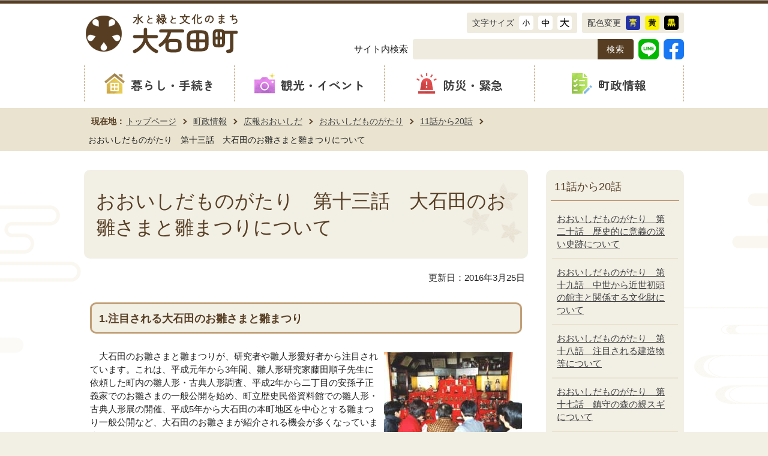

--- FILE ---
content_type: text/html
request_url: https://www.town.oishida.yamagata.jp/chousei/kouhou/oishidastory/oishidastory11-20/200103-01.html
body_size: 24960
content:
<?xml version="1.0" encoding="UTF-8"?>
<!DOCTYPE html PUBLIC "-//W3C//DTD XHTML 1.0 Transitional//EN" "http://www.w3.org/TR/xhtml1/DTD/xhtml1-transitional.dtd">
<html lang="ja" xml:lang="ja"  xmlns="http://www.w3.org/1999/xhtml">
<head>
<meta http-equiv="content-type" content="text/html; charset=UTF-8" />
<meta http-equiv="content-language" content="ja" />
<meta http-equiv="Content-Style-Type" content="text/css" />
<meta http-equiv="Content-Script-Type" content="text/javascript" />
<meta name="Author" content="Oishida Town" />




<meta name="viewport" content="width=device-width, initial-scale=1.0, minimum-scale=1.0, maximum-scale=1.0" />
<link href="/css/o_style_main.css" media="all" rel="stylesheet" type="text/css" id="style_main" />
<link href="/css/o_style_base.css" media="screen and (min-width: 771px)" rel="stylesheet" type="text/css" />
<link href="/css/o_smph_base.css" media="screen and (max-width: 770px)" rel="stylesheet" type="text/css" />
<link href="/css/o_style_base.css" media="print" rel="stylesheet" type="text/css" />
<link href="/css/style_print.css" media="print" rel="stylesheet" type="text/css" />
<link href="/css/o_style_base.css" media="print" rel="stylesheet" type="text/css" />
<link href="/css/style.wysiwyg.css" media="all" rel="stylesheet" type="text/css" />
<link rel="stylesheet" type="text/css" media="all" href="/css/style.tableconverter.css" />



<title>おおいしだものがたり　第十三話　大石田のお雛さまと雛まつりについて：大石田町公式ウェブサイト</title>

<script type="text/javascript" src="/js/jquery-3.6.0.min.js"></script>
<script type="text/javascript" src="/js/jquery.cookie.js"></script>
<script type="text/javascript" src="/js/chgstyle.js"></script>
<script type="text/javascript" src="/js/slidetoggle.js"></script>
<script type="text/javascript" src="/js/toggle.pagetop.js"></script>
<script type="text/javascript" src="/js/megamenu.js"></script>
<script type="text/javascript" src="/js/jquery.zoomsight-launch.js"></script>

<!-- googleアナリティクス -->
<script>
<!--
  (function(i,s,o,g,r,a,m){i['GoogleAnalyticsObject']=r;i[r]=i[r]||function(){
  (i[r].q=i[r].q||[]).push(arguments)},i[r].l=1*new Date();a=s.createElement(o),
  m=s.getElementsByTagName(o)[0];a.async=1;a.src=g;m.parentNode.insertBefore(a,m)
  })(window,document,'script','//www.google-analytics.com/analytics.js','ga');

  ga('create', 'UA-75013648-1', 'auto');
  ga('send', 'pageview');
-->
</script>
<!-- Google Tag Manager -->
<script>
// <![CDATA[
(function(w,d,s,l,i){w[l]=w[l]||[];w[l].push({'gtm.start':
new Date().getTime(),event:'gtm.js'});var f=d.getElementsByTagName(s)[0],
j=d.createElement(s),dl=l!='dataLayer'?'&l='+l:'';j.async=true;j.src=
'https://www.googletagmanager.com/gtm.js?id='+i+dl;f.parentNode.insertBefore(j,f);
})(window,document,'script','dataLayer','GTM-W4NBTNP');
// ]]>
</script>
<!-- End Google Tag Manager -->

<!-- お気に入り -->
<script src="/js/mymenu.js" type="text/javascript"></script>
<script src="/js/mymenu2.js" type="text/javascript"></script>






</head>
<body id="base">

<!-- Google Tag Manager (noscript) -->
<noscript><iframe src="https://www.googletagmanager.com/ns.html?id=GTM-W4NBTNP" height="0" width="0" style="display:none;visibility:hidden"></iframe></noscript>
<!-- End Google Tag Manager (noscript) -->
<!-- scs_jyogai_start -->
<noscript>
<p class="jsmessage">大石田町ホームページではJavaScriptを使用しています。JavaScriptの使用を有効にしていない場合は、一部の機能が正確に動作しない恐れがあります。<br />お手数ですがJavaScriptの使用を有効にしてください。</p>
</noscript>
<div class="blockjump"><a name="PTOP" id="PTOP"><img src="/images/spacer.gif" alt="このページの先頭です" width="1" height="1" /></a><img src="/images/spacer.gif" alt="サイトメニューここから" width="1" height="1" /></div>
<div id="blockskip">
<script type="text/javascript">
// <![CDATA[ 
$(function(){
	$("#blockskip a").focus(function(){
		$(this).parent()
			.animate(
				{
					height: '1.5em'
				},{
					duration: 'fast'
				}
			)
			.addClass("show");
	});
	$("#blockskip a")
		.blur(function(){
		$(this).parent()
			.animate(
				{
					height: '1px'
				},{
					duration: 'fast',
					complete: function(){
						$(this).removeClass("show");
					}
				}
			)
	});
});
// ]]>
</script>
<a href="#CONT">このページの本文へ移動</a>
</div>
<!-- scs_jyogai_end -->

<div class="baseall">

<!-- ▼ヘッダーここから▼ -->
<div id="h0bgwrap">
<div class="h0wrap clearfix">
<div id="h0left2">
<h1><a href="/index.html"><img alt="大石田町ロゴ画像" width="260" height="70" src="/images/c_title.png" /></a></h1>
</div>
<a class="navi-btn" href="#head-r">メニューを開く</a>
<div id="head-r" class="head-r clearfix">
<div id="h0top">
<div id="h0honyaku">
<div id="google_translate_element"></div>
<script type="text/javascript">
// <![CDATA[ 
function googleTranslateElementInit() {
	new google.translate.TranslateElement({pageLanguage: 'ja', layout: google.translate.TranslateElement.InlineLayout.SIMPLE, gaTrack: true, gaId: 'UA-75013648-1'}, 'google_translate_element');
}
// ]]>
</script>
<script type="text/javascript" src="https://translate.google.com/translate_a/element.js?cb=googleTranslateElementInit"></script>
</div>
<ul class="headlist1">
<li><p><a href="#PTOP" onClick="return ChgFontSize(0);" title="標準に戻す">文字サイズ</a></p></li>
<li><a href="#PTOP" onClick="return ChgFontSize(3);" title="小さくする"><img src="/images/h_btn_moji_sho.png" alt="小" width="24" height="24" /></a></li>
<li><a href="#PTOP" onClick="return ChgFontSize(2);" title="標準"><img src="/images/h_btn_moji_chu.png" alt="中" width="24" height="24" /></a></li>
<li><a href="#PTOP" onClick="return ChgFontSize(1);" title="大きくする"><img src="/images/h_btn_moji_dai.png" alt="大" width="24" height="24" /></a></li>
</ul>
<ul class="headlist2">
<li><a href="#PTOP" onClick="return ChgStyle(0);" title="標準に戻す"><p>配色変更</p></a></li>
<li><a href="#PTOP" onClick="return ChgStyle(1);" title="青色背景、文字が黄色"><img src="/images/h_btn_color_a.png" alt="青色背景に文字が黄色" width="24" height="24" /></a></li>
<li><a href="#PTOP" onClick="return ChgStyle(2);" title="黄色背景、文字が黒色"><img src="/images/h_btn_color_b.png" alt="黄色背景に文字が黒色" width="24" height="24" /></a></li>
<li><a href="#PTOP" onClick="return ChgStyle(3);" title="黒色背景、文字が黄色"><img src="/images/h_btn_color_c.png" alt="黒色背景に文字が黄色" width="24" height="24" /></a></li>
</ul>
</div>
<div id="h0search" class="clearfix">
<div class="search-wp">
<span>サイト内検索</span>
<form method="get" action="https://www.google.com">
<div class="search-box_con">
<img src="/images/spacer.gif" alt="サイト検索：キーワードを入力してください。" width="0" height="0" />
<div class="search_txt_box_con"><input type="text" name="q" size="23" maxlength="255" value="" title="検索" /></div>
<div class="search_submit_con"><input type="submit" name="btnG" value="検索" /></div>
<input name="cx" type="hidden" value="011553771087795670826:0xgkgxjv-ps" />
<!-- <input type="hidden" name="cof" value="FORID:9" /> -->
<input type="hidden" name="ie" value="UTF-8" />
<input type="hidden" name="oe" value="UTF-8" />
<input type="hidden" name="whence" value="0" />
</div>
</form>
</div>
<div class="sns">
<a href="https://liff.line.me/1645278921-kWRPP32q/?accountId=965wqcnk" target="_brank"><img src="/images/line.png" width="34" height="34" alt="大石田町公式LINE" /></a>
<a href="https://www.facebook.com/town.oishida/" target="_brank"><img src="/images/fb.png" width="34" height="34" alt="石田町公式facebook" /></a>
</div>
</div>
<!--▽グローバルナビ▽-->
<div id="gnb" class="clearfix">
<ul class="gnavi">
<li class="navi1 menu-item-has-children">
<a href="/life/index.html"><img src="/images/gnb01.png" width="34" height="34" alt="暮らし・手続きアイコン" /><span class="font-zenmaru-b">暮らし・手続き</span></a>
<div class="sub" id="gnavi01">
<ul class="sub-menu">
<li class="dropmenu-box"><a href="/life/snow/index.html">雪に関すること</a></li>
<li class="dropmenu-box"><a href="/life/kinchisuipro/index.html">緊急治水対策プロジェクト</a></li>
<li class="dropmenu-box"><a href="/life/jyuutaku/akiyabank/index.html">住宅・空き家バンク</a></li>
<li class="dropmenu-box"><a href="/life/ijuteiju/index.html">移住・定住支援</a></li>
<li class="dropmenu-box"><a href="/life/kekkokosodatekyouiku/index.html">結婚・子育て・教育</a></li>
<li class="dropmenu-box"><a href="/life/fukushikenkou/index.html">福祉・健康</a></li>
<li class="dropmenu-box"><a href="/life/gomikankyoupet/index.html">ごみ・安全・ペット・エネルギー</a></li>
<li class="dropmenu-box"><a href="/life/kosekijuumin/index.html">戸籍・住民・年金</a></li>
<li class="dropmenu-box"><a href="/life/zeikin/index.html">税金</a></li>
<li class="dropmenu-box"><a href="/life/gakushuusports/index.html">生涯学習・スポーツ</a></li>
<li class="dropmenu-box"><a href="/life/shisetu/index.html">施設案内</a></li>
<li class="dropmenu-box"><a href="/life/nougyou/index.html">農業・林業</a></li>
<li class="dropmenu-box"><a href="/life/hojo/index.html">各種補助制度</a></li>
<li class="dropmenu-box"><a href="/life/kiseijyoho/index.html">規制情報</a></li>
<li class="dropmenu-box"><a href="/life/osirase/index.html">各種お知らせ</a></li>
<li class="dropmenu-box"><a href="/life/iza/index.html">いざという時</a></li>
<li class="dropmenu-box"><a href="/life/komarigoto/index.html">困りごと</a></li>
<li class="dropmenu-box"><a href="/life/link/index.html">リンク集</a></li>
</ul>
</div>
</li>
<li class="navi2 menu-item-has-children">
<a href="/kankou/index.html"><img src="/images/gnb02.png" width="34" height="34" alt="観光・イベントアイコン" /><span class="font-zenmaru-b">観光・イベント</span></a>
<div class="sub" id="gnavi02">
<ul class="sub-menu">
<li class="dropmenu-box"><a href="/life/gakushuusports/rekishiminzoku/index.html">歴史民俗資料館</a></li>
<li class="dropmenu-box"><a href="/kankou/kankoprmovie.html">大石田町観光PR動画</a></li>
<li class="dropmenu-box"><a href="/kankou/200618syokokapanhu.html">各種観光パンフレット</a></li>
<li class="dropmenu-box"><a href="/kankou/kurokaru200306.html">クロスカルチャープラザ「桂桜会館」</a></li>
<li class="dropmenu-box"><a href="/kankou/ootakaneyama.html">やまがた百名山「大高根山」</a></li>
<li class="dropmenu-box"><a href="/kankou/matsuri/index.html">まつり</a></li>
<li class="dropmenu-box"><a href="/kankou/sobakaidou/index.html">大石田そば街道</a></li>
<li class="dropmenu-box"><a href="/kankou/koenokura/index.html">KOE no KURA</a></li>
<li class="dropmenu-box"><a href="/kankou/otodoke/index.html">お届け大石田</a></li>
<li class="dropmenu-box"><a href="/kankou/suika/index.html">スイカオーナー</a></li>
<li class="dropmenu-box"><a href="/kankou/spa.html">温泉と宿泊</a></li>
<li class="dropmenu-box"><a href="/kankou/trafic.html">大石田町に行くには？</a></li>
<li class="dropmenu-box"><a href="/kankou/gide.html">観光ボランティアガイド「虹の町案内人」</a></li>
<li class="dropmenu-box"><a href="/kankou/hanami.html">大石田町　お花見マップ</a></li>
<li class="dropmenu-box"><a href="/kankou/sekihi01.html">歌枕を巡る1</a></li>
<li class="dropmenu-box"><a href="/kankou/sekihi02.html">歌枕を巡る2</a></li>
<li class="dropmenu-box"><a href="/kankou/shiseki01.html">史跡を巡る</a></li>
<li class="dropmenu-box"><a href="/kankou/shizen.html">自然を満喫する</a></li>
</ul>
</div>
</li>
<li class="navi3 menu-item-has-children">
<a href="/life/iza/index.html"><img src="/images/gnb03.png" width="34" height="34" alt="防災・緊急アイコン" /><span class="font-zenmaru-b">防災・緊急</span></a>
<div class="sub" id="gnavi03">
<ul class="sub-menu">
<li class="dropmenu-box"><a href="/life/iza/bouinfolink.html">防災情報リンク集</a></li>
<li class="dropmenu-box"><a href="/life/iza/mytimeline.html">わが家の避難行動計画「マイ・タイムライン」を作りませんか</a></li>
<li class="dropmenu-box"><a href="/life/iza/r3_hinan_guide.html">避難情報に関するガイドラインが改定されます</a></li>
<li class="dropmenu-box"><a href="/life/iza/lineinfo.html">大石田町公式LINEアカウントを開設しました</a></li>
<li class="dropmenu-box"><a href="/life/iza/bousaidial.html">防災放送確認ダイヤルを開設しました</a></li>
<li class="dropmenu-box"><a href="/life/iza/kenkouiryou/index.html">医療・健康</a></li>
<li class="dropmenu-box"><a href="/life/iza/bousaimap/index.html">防災マップ・避難所</a></li>
<li class="dropmenu-box"><a href="/life/iza/koudou20170502.html">弾道ミサイル落下時の行動等について</a></li>
<li class="dropmenu-box"><a href="http://www.pref.yamagata.jp/bosai/index.html" target="_brank">こちら防災やまがた！</a></li>
</ul>
</div>
</li>
<li class="navi4 menu-item-has-children">
<a href="/chousei/index.html"><img src="/images/gnb04.png" width="34" height="34" alt="町政情報アイコン" /><span class="font-zenmaru-b">町政情報</span></a>
<div class="sub" id="gnavi04">
<ul class="sub-menu">
<li class="dropmenu-box"><a href="/chousei/nyuusatsu/index.html">入札・契約</a></li>
<li class="dropmenu-box"><a href="/chousei/oishida/index.html">大石田町について</a></li>
<li class="dropmenu-box"><a href="/chousei/chouchou/index.html">町長室から</a></li>
<li class="dropmenu-box"><a href="/chousei/tihousousei/index.html">地方創生</a></li>
<li class="dropmenu-box"><a href="/chousei/saiyo/index.html">職員採用</a></li>
<li class="dropmenu-box"><a href="/chousei/kouryucenter/index.html">大石田町町民交流センター</a></li>
<li class="dropmenu-box"><a href="/chousei/furusato/index.html">ふるさと納税</a></li>
<li class="dropmenu-box"><a href="/chousei/chousei/index.html">町議会</a></li>
<li class="dropmenu-box"><a href="/chousei/jyouhou/index.html">情報公開</a></li>
<li class="dropmenu-box"><a href="/chousei/senkan/index.html">選挙管理委員会</a></li>
<li class="dropmenu-box"><a href="/chousei/nougyou/index.html">農業委員会</a></li>
<li class="dropmenu-box"><a href="/chousei/fukushi/index.html">福祉</a></li>
<li class="dropmenu-box"><a href="/chousei/kankyo/index.html">環境</a></li>
<li class="dropmenu-box"><a href="/chousei/chousa/index.html">各種行政調査の公表</a></li>
<li class="dropmenu-box"><a href="/chousei/keikaku/index.html">各種計画</a></li>
<li class="dropmenu-box"><a href="/chousei/koubai/index.html">各種公売</a></li>
<li class="dropmenu-box"><a href="/chousei/reiki/index.html">大石田町例規集</a></li>
<li class="dropmenu-box"><a href="/chousei/syuhyoumei/index.html">首長表明</a></li>
<li class="dropmenu-box"><a href="/chousei/kouhou/index.html">広報おおいしだ</a></li>
<li class="dropmenu-box"><a href="/chousei/oshiraseban/index.html">お知らせ版</a></li>
<li class="dropmenu-box"><a href="/chousei/kansa.html">監査</a></li>
</ul>
</div>
</li>
</ul>
<div class="guidance"><img alt="サイトメニューここまで" height="1" src="/images/spacer.gif" width="1" /></div>
</div>
<!--△グローバルナビ△-->
</div><!-- /div head-r -->
</div><!-- /div h0wrap -->
</div><!-- /div h0bgwrap -->

<hr />

<!--▽パンくずナビ▽-->
<div class="pankuzu">
<ul class="clearfix">
<li class="pk-top">現在地：</li>
<li><a href="/index.html">トップページ</a></li>
<li><a href="../../../index.html">町政情報</a></li>
<li><a href="../../index.html">広報おおいしだ</a></li>
<li><a href="../index.html">おおいしだものがたり</a></li>
<li><a href="./index.html">11話から20話</a></li>
<li class="pk-thispage">おおいしだものがたり　第十三話　大石田のお雛さまと雛まつりについて</li>
</ul>
</div>
<!--△パンくずナビ△-->
<!-- ▲ヘッダーここまで▲ -->

<hr />

<div class="wrap clearfix">

<!-- ▼メインコンテンツここから▼ -->
<div id="main">
<div class="guidance"><a name="CONT" id="CONT"><img src="/images/spacer.gif" alt="本文ここから" width="1" height="1" /></a></div>
<!-- scs_jyogai_end -->




<div class="h1bg"><div><h1>おおいしだものがたり　第十三話　大石田のお雛さまと雛まつりについて</h1></div></div>




<div class="update clearfix"><p>更新日：2016年3月25日</p></div>




<div class="h2bg"><div><h2>1.注目される大石田のお雛さまと雛まつり</h2></div></div>
<div class="img-area-r">
<p class="imglink-txt-right"><img src="200103-01.images/02.jpg" width="230" height="161" alt="大石田雛まつり画像" /></p>
<p>　大石田のお雛さまと雛まつりが、研究者や雛人形愛好者から注目されています。これは、平成元年から3年間、雛人形研究家藤田順子先生に依頼した町内の雛人形・古典人形調査、平成2年から二丁目の安孫子正義家でのお雛さまの一般公開を始め、町立歴史民俗資料館での雛人形・古典人形展の開催、平成5年から大石田の本町地区を中心とする雛まつり一般公開など、大石田のお雛さまが紹介される機会が多くなっています。</p>
</div>
<p>　また、雛人形研究家が大石田のお雛さまを紹介した本も多数出版され、その中でも藤田順子先生が、「雛の隠れ里　大石田」として全国紹介され、注目されています。</p>
<div class="h2bg"><div><h2>2.文化庁が文化財愛護のため大石田の雛まつり行事を研究委嘱</h2></div></div>
<p>　大石田の本町地区を中心とする大石田の雛まつりを対象として、文化庁から文化財愛護活動推進方策の研究委嘱が大石田雛まつり保存会にありました。<br /> 　このことは、日本で最初のことであり、文化庁が大石田のお雛さまと雛まつりに対して注目し、伝統行事としての雛まつりをどう継承していくか、ということについて、大石田を全国のモデルケースとして研究委嘱したものです。これは大変名誉なことで、国が大石田の雛まつりの大事さを認めたことになります。</p>









<div class="contact">
<div class="contact-title"><h2>お問い合わせ</h2></div>

<div class="contact-main">
<p>総務課　総務グループ<br />
〒999-4112　山形県北村山郡大石田町緑町1番地<br />
電話：0237-35-2111　ファックス：0237-35-2118</p>
<p class="contact-email"><a class="innerLink" href="mailto:somu@town.oishida.yamagata.jp">このページの作成担当にメールを送る</a></p>
</div>


</div>



<!-- scs_jyogai_start -->
<div class="guidance"><img src="/images/spacer.gif" alt="本文ここまで" width="1" height="1" /></div>
<!-- scs_jyogai_end -->
<!-- scs_jyogai_start -->
<!-- <div class="tothispage clearfix"><div><a href="#PTOP">このページの上へ戻る</a></div></div> -->
<!-- scs_jyogai_end -->
</div><!-- /div main -->
<!-- ▲メインコンテンツここまで▲ -->
<hr />
<!-- ▼サブナビゲーションここから▼ -->
<div id="localnavi">
<!-- scs_jyogai_start -->
<div class="guidance"><img src="/images/spacer.gif" alt="サブナビゲーションここから" width="1" height="1" /></div>






<div id="losubnavi">
<h2><span>11話から20話</span></h2>
<ul>
<li><a href="/chousei/kouhou/oishidastory/oishidastory11-20/200111-01.html"><span class="sblock">おおいしだものがたり　第二十話　歴史的に意義の深い史跡について</span></a></li>
<li><a href="/chousei/kouhou/oishidastory/oishidastory11-20/200110-01.html"><span class="sblock">おおいしだものがたり　第十九話　中世から近世初頭の館主と関係する文化財について</span></a></li>
<li><a href="/chousei/kouhou/oishidastory/oishidastory11-20/200109-01.html"><span class="sblock">おおいしだものがたり　第十八話　注目される建造物等について</span></a></li>
<li><a href="/chousei/kouhou/oishidastory/oishidastory11-20/200108-01.html"><span class="sblock">おおいしだものがたり　第十七話　鎮守の森の親スギについて</span></a></li>
<li><a href="/chousei/kouhou/oishidastory/oishidastory11-20/200107-01.html"><span class="sblock">おおいしだものがたり　第十六話　たいへん珍しい町内の天然記念物について</span></a></li>
<li><a href="/chousei/kouhou/oishidastory/oishidastory11-20/200106-01.html"><span class="sblock">おおいしだものがたり　第十五話　黒滝向川寺境内の天然記念物について</span></a></li>
<li><a href="/chousei/kouhou/oishidastory/oishidastory11-20/200104-02.html"><span class="sblock">おおいしだものがたり　第十四話　大石田町指定天然記念物　ギフチョウ及びヒメギフチョウの保護について</span></a></li>
<li><a href="/chousei/kouhou/oishidastory/oishidastory11-20/200104-01.html"><span class="sblock">おおいしだものがたり　第十四話　大石田町指定天然記念物　ギフチョウ及びヒメギフチョウの保護について</span></a></li>
<li><a href="/chousei/kouhou/oishidastory/oishidastory11-20/200103-02.html"><span class="sblock">おおいしだものがたり　第十三話　大石田のお雛さまと雛まつりについて</span></a></li>
<li><span class="sblock">おおいしだものがたり　第十三話　大石田のお雛さまと雛まつりについて</span></li>
<li><a href="/chousei/kouhou/oishidastory/oishidastory11-20/200102-02.html"><span class="sblock">おおいしだものがたり　第十二話　美しいまち・大石田　全国初の美しい景観を登録</span></a></li>
<li><a href="/chousei/kouhou/oishidastory/oishidastory11-20/200102-01.html"><span class="sblock">おおいしだものがたり　第十二話　美しいまち・大石田　全国初の美しい景観を登録</span></a></li>
<li><a href="/chousei/kouhou/oishidastory/oishidastory11-20/200101-02.html"><span class="sblock">おおいしだものがたり　第十一話　歌人齋藤茂吉と大石田</span></a></li>
<li><a href="/chousei/kouhou/oishidastory/oishidastory11-20/200101-01.html"><span class="sblock">おおいしだものがたり　第十一話　歌人齋藤茂吉と大石田</span></a></li>
</ul>
</div>






<div id="lobookmark">
<h2><span>お気に入り</span></h2>
<div id="tmp_mymenu">
<div id="tmp_mymenu_cnt">
<div id="tmp_mymenu_list">
<p>マイメニューの機能は、JavaScriptが無効なため使用できません。ご利用になるには、JavaScriptを有効にしてください。</p></div>
<div id="tmp_mymenu_status"></div>
</div>
</div>
<div class="okini"><a href="/homepage/okiniiri.html">登録ページを編集する</a></div>
</div>













<p class="lojoho"><a href="/homepage/mitsukaranai.html">情報が見つからないときは</a></p>






<div class="guidance"><img src="/images/spacer.gif" alt="サブナビゲーションここまで" width="1" height="1" /></div>
<!-- scs_jyogai_end -->
</div><!-- /div localnavi -->
<!-- ▲サブナビゲーションここまで▲ -->
</div><!-- /div wrap -->






<hr />

<!-- ▼フッターここから▼ -->
<div class="newpara guidance"><img src="/images/spacer.gif" alt="以下フッターです。" width="1" height="1" /></div>
<div class="page-top">
<a href="#PTOP"><img src="/images/foot_pagetop.png" alt="ページの先頭へ戻る" width="80" height="80" /></a>
</div>
<div class="foot3bg">
<div class="foot2wp clearfix">
<ul class="footlist clearfix">
<li><a href="/homepage/index.html">ホームページについて</a></li>
<li><a href="/homepage/policy.html">サイトポリシー</a></li>
<li><a href="/homepage/kensaku.html">サイト検索について</a></li>
<li><a href="/sitemap.html">サイトマップ</a></li>
</ul>
</div><!-- /div foot2wp -->
<div class="f0add clearfix">
<h2 class="font-zenmaru-b">山形県大石田町</h2>
<address>〒999-4112<br />
山形県北村山郡大石田町緑町1番地<br />
代表電話：0237-35-2111<br />
ファックス：0237-35-2118</address>
</div>
<div id="f0copy">Copyright (C) Oishida Town All Rights Reserved.<div class="guidance"><img src="/images/spacer.gif" alt="フッターここまで" width="1" height="1" /><a href="#PTOP"><img src="/images/spacer.gif" alt="このページのトップに戻る" width="1" height="1" /></a></div>
</div>
</div><!-- /div foot3bg -->

</div><!-- /div baseall -->

<!-- scs_jyogai_end -->

</body>
</html>

--- FILE ---
content_type: text/css
request_url: https://www.town.oishida.yamagata.jp/css/style.wysiwyg.css
body_size: 967
content:
@charset "utf-8";

/*
 --------------------------------------------------------------------
 4Uweb／CMS WYSIWYGエディタ用スタイルシート。
フォントの色
クラス名称は、template-text-color.xml の「cssColor」と合わせてください。


 更新日：2009-05-10
 --------------------------------------------------------------------
 【編集履歴】
 ・2009-05-10 新規作成
 
 
 -------------------------------------------------------------------- */


strong.text-color-red {
	color: #990000;
	font-weight: bold;
}

span.text-color-red {
	color: #990000;
	font-weight: bold;
}

span.text-color-yellow {
	color: #FFFF00;
	font-weight: bold;
}

span.text-color-green {
	color: #008000;
	font-weight: bold;
}


strong.text-color-green {
	color: #008000;
	font-weight: bold;
}

strong.text-color-blue {
	color: #000099;
	font-weight: bold;
}

span.text-color-blue {
	color: #000099;
	font-weight: bold;
}

span.text-color-aqua {
	color: #AFDFE4;
	font-weight: bold;
}

/**
 * 整列の設定
 */
p.text-right {
	text-align: right;
}

p.text-left {
	text-align: left;
}

p.text-center {
	text-align: center;
}



--- FILE ---
content_type: text/plain
request_url: https://www.google-analytics.com/j/collect?v=1&_v=j102&a=1471000658&t=pageview&_s=1&dl=https%3A%2F%2Fwww.town.oishida.yamagata.jp%2Fchousei%2Fkouhou%2Foishidastory%2Foishidastory11-20%2F200103-01.html&ul=en-us%40posix&dt=%E3%81%8A%E3%81%8A%E3%81%84%E3%81%97%E3%81%A0%E3%82%82%E3%81%AE%E3%81%8C%E3%81%9F%E3%82%8A%E3%80%80%E7%AC%AC%E5%8D%81%E4%B8%89%E8%A9%B1%E3%80%80%E5%A4%A7%E7%9F%B3%E7%94%B0%E3%81%AE%E3%81%8A%E9%9B%9B%E3%81%95%E3%81%BE%E3%81%A8%E9%9B%9B%E3%81%BE%E3%81%A4%E3%82%8A%E3%81%AB%E3%81%A4%E3%81%84%E3%81%A6%EF%BC%9A%E5%A4%A7%E7%9F%B3%E7%94%B0%E7%94%BA%E5%85%AC%E5%BC%8F%E3%82%A6%E3%82%A7%E3%83%96%E3%82%B5%E3%82%A4%E3%83%88&sr=1280x720&vp=1280x720&_u=IEBAAEABAAAAACAAI~&jid=1203582163&gjid=2051185364&cid=118160225.1768988939&tid=UA-75013648-1&_gid=2045786664.1768988939&_r=1&_slc=1&z=358233660
body_size: -454
content:
2,cG-JCMWKE62RJ